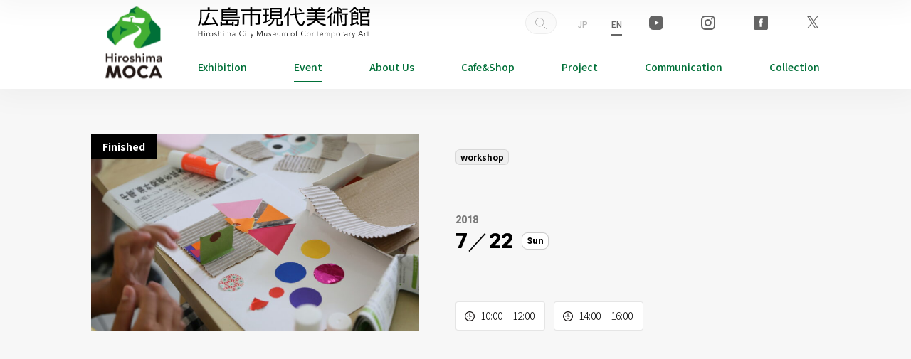

--- FILE ---
content_type: text/css
request_url: https://www.hiroshima-moca.jp/wp-content/themes/genbi-theme/cmn/css/venobox.css
body_size: 3486
content:
/**
 * https://github.com/nicolafranchini/VenoBox/
 */
.vbox-overlay {
   --vbox-tools-color: #000;
   --vbox-title-background: #101010;
   --vbox-title-width: "auto";
   --vbox-title-radius: 0;
   --vbox-share-background: #101010;
   --vbox-share-width: "auto";
   --vbox-share-radius: 0;
   --vbox-padding: 0;
}

/* ------ venobox.css --------*/
.vbox-overlay *,
.vbox-overlay *:before,
.vbox-overlay *:after {
   -webkit-backface-visibility: hidden;
   -webkit-box-sizing: border-box;
   -moz-box-sizing: border-box;
   box-sizing: border-box;
}

.vbox-overlay * {
   -webkit-backface-visibility: visible;
   backface-visibility: visible;
}

.vbox-overlay {
   display: -webkit-flex;
   display: flex;
   -webkit-flex-direction: column;
   flex-direction: column;
   -webkit-justify-content: center;
   justify-content: center;
   -webkit-align-items: center;
   align-items: center;
   position: fixed;
   left: 0;
   top: 0;
   bottom: 0;
   right: 0;
   z-index: 999999;
}

.vbox-share,
.vbox-title {
   line-height: 1;
   position: fixed;
   z-index: 98;
   text-align: center;
   margin: 0 auto;
   color: var(--vbox-tools-color);
}

.vbox-title {
   font-size: 17px;
   background-color: var(--vbox-title-background);
   width: var(--vbox-title-width);
   border-radius: var(--vbox-title-radius);
   padding: 24px 54px;
   white-space: nowrap;
   overflow: hidden;
   text-overflow: ellipsis;
   display: block;
}

.vbox-share {
   font-size: 24px;
   padding: 0 0.35em;
   background-color: var(--vbox-share-background);
   width: var(--vbox-share-width);
   border-radius: var(--vbox-share-radius);
}

.vbox-link-btn,
button.vbox-link-btn,
button.vbox-link-btn:hover,
button.vbox-link-btn:active,
button.vbox-link-btn:focus {
   border: none !important;
   background: none !important;
   box-shadow: none !important;
   color: inherit !important;
   padding: 6px 12px;
   outline: none;
   display: inline-block;
   cursor: pointer;
}

.vbox-share a {
   color: inherit !important;
   padding: 6px 12px;
   display: inline-block;
}

.vbox-share svg {
   z-index: 10;
   vertical-align: middle;
}

/* ----- navigation ----- */
.vbox-close {
   cursor: pointer;
   position: fixed;
   top: 10%;
   right: 5%;
   z-index: 99;
   padding: 6px 15px;
   color: #111;


   background-color: #fff;
   border-radius: 60px;
   line-height: 60px;
   width: 60px;
   height: 60px;

   border: 0;
   font-size: 34px;
   display: flex;
   align-items: center;
   opacity: 1;
   transition: opacity 0.2s;
}

.vbox-close:hover {
   opacity: 1;
}

.vbox-left-corner {
   cursor: pointer;
   position: fixed;
   left: 0;
   top: 0;
   overflow: hidden;
   line-height: 1;
   font-size: 12px;
   z-index: 99;
   display: flex;
   align-items: center;
   color: var(--vbox-tools-color);
}

.vbox-num {
   display: inline-block;
   padding: 12px 15px;
}

/* ----- Social share ----- */

.vbox-left {
   left: 0;
}

.vbox-right {
   right: 0;
}

.vbox-top {
   top: 0;
}

.vbox-bottom {
   bottom: 0;
}

/* ----- Navigation arrows ----- */
.vbox-next,
.vbox-prev {
   position: fixed;
   top: 50%;
   margin-top: -15px;
   overflow: hidden;
   cursor: pointer;
   display: block;
   width: 45px;
   height: 45px;
   z-index: 99;
   opacity: 0.8;
   transition: opacity 0.2s;
}

.vbox-next:hover,
.vbox-prev:hover {
   opacity: 1;
}

.vbox-next span,
.vbox-prev span {
   position: relative;
   width: 20px;
   height: 20px;
   border: 2px solid transparent;
   // border-top-color: var(--vbox-tools-color);
   // border-right-color: var(--vbox-tools-color);

   border-top-color: #000;
   border-right-color: #000;
   text-indent: -100px;
   position: absolute;
   top: 8px;
   display: block;
}

.vbox-prev {
   left: 15px;
}

.vbox-next {
   right: 15px;
}

.vbox-prev span {
   left: 10px;
   -ms-transform: rotate(-135deg);
   -webkit-transform: rotate(-135deg);
   transform: rotate(-135deg);
}

.vbox-next span {
   -ms-transform: rotate(45deg);
   -webkit-transform: rotate(45deg);
   transform: rotate(45deg);
   right: 10px;
}

/* ----- Aspect ratio ----- */
.venoratio,
.vbox-inline {
   position: relative;
   width: 100%;
   margin: 0 auto;
}

.venoratio::before {
   display: block;
   padding-top: var(--vb-aspect-ratio);
   content: "";
}

.venoratio>* {
   position: absolute;
   top: 0;
   left: 0;
   width: 100%;
   height: 100%;
   padding: var(--vbox-padding);
}

.venoratio-1x1 {
   --vb-aspect-ratio: 100%;
}

.venoratio-4x3 {
   --vb-aspect-ratio: calc(3 / 4 * 100%);
}

.venoratio-16x9 {
   --vb-aspect-ratio: calc(9 / 16 * 100%);
}

.venoratio-21x9 {
   --vb-aspect-ratio: calc(9 / 21 * 100%);
}

.venoratio-full {
   --vb-aspect-ratio: calc(100vh - 100px);
}

.vbox-child.venoratio,
.vbox-child.vbox-inline {
   max-width: 100%;
}

.vbox-open {
   overflow: hidden;
}

.vbox-container {
   position: absolute;
   left: 0;
   right: 0;
   top: 0;
   bottom: 0;
   overflow-x: hidden;
   overflow-y: scroll;
   overflow-scrolling: touch;
   -webkit-overflow-scrolling: touch;
   z-index: 20;
   max-height: 100%;
   padding: 30px 0px;
}

.vbox-content {
   opacity: 0;
}

.vbox-content {
   text-align: center;
   width: 100%;
   position: relative;
   overflow: hidden;
   padding: 20px 4%;
   display: flex;
   align-items: center;
   justify-content: center;
   min-height: 100%;
}

.vbox-container img {
   max-width: 100%;
   height: auto;
}

.vbox-child {
   box-shadow: 0 0 12px rgba(0, 0, 0, 0.19), 0 6px 6px rgba(0, 0, 0, 0.23);
   max-width: 100%;
   text-align: initial;
   padding: var(--vbox-padding);
}

.vbox-child img {
   -webkit-user-select: none;
   -khtml-user-select: none;
   -moz-user-select: none;
   -o-user-select: none;
   user-select: none;
   display: block;
}

.vbox-grab .vbox-child img {
   cursor: grab;
}

.vbox-child>iframe {
   border: none !important;
}

.vbox-content.swipe-left {
   margin-left: -200px !important;
}

.vbox-content.swipe-right {
   margin-left: 200px !important;
}

.vbox-preloader {
   -webkit-transform: translateZ(0);
   -moz-transform: translateZ(0);
   -o-transform: translateZ(0);
   transform: translateZ(0);
}

.vbox-preloader .vbox-preloader-inner {
   opacity: 1;
   transition: opacity 200ms;
}

.vbox-hidden {
   display: none;
}

.vbox-preloader.vbox-hidden .vbox-preloader-inner {
   opacity: 0;
}

.vbox-backdrop {
   position: absolute;
   left: 0;
   top: 0;
   width: 100%;
   height: 100%;
   -webkit-transform: translateZ(-1px);
   -moz-transform: translateZ(-1px);
   -o-transform: translateZ(-1px);
   transform: translateZ(-1px);
   z-index: 0;
}

.vbox-tooltip {
   position: relative;
   display: inline-block;
}

.vbox-tooltip .vbox-tooltip-text {
   visibility: hidden;
   color: #fff;
   text-align: center;
   padding: 0;
   position: absolute;
   z-index: 1;
   bottom: 100%;
   left: 0;
   opacity: 0;
   transition: opacity 0.3s;
   margin-bottom: 2px;
   font-family: sans-serif;
}

.vbox-top .vbox-tooltip .vbox-tooltip-text {
   bottom: auto;
   top: 100%;
   margin-bottom: 0;
   margin-top: 2px;
}

.vbox-tooltip-inner {
   padding: 5px 10px;
   background-color: rgba(0, 0, 0, 0.9);
   border-radius: 6px;
   font-size: 10px;
}

.vbox-tooltip:hover .vbox-tooltip-text {
   visibility: visible;
   opacity: 1;
}

/* ---------- preloader ----------
  * http://tobiasahlin.com/spinkit/
 -------------------------------- */
.vbox-overlay {
   --sk-size: 40px;
   --sk-color: #333;
}

.sk-center {
   margin: auto;
}

.sk-plane {
   width: var(--sk-size);
   height: var(--sk-size);
   background-color: var(--sk-color);
   animation: sk-plane 1.2s infinite ease-in-out;
}

@keyframes sk-plane {
   0% {
      transform: perspective(120px) rotateX(0) rotateY(0);
   }

   50% {
      transform: perspective(120px) rotateX(-180.1deg) rotateY(0);
   }

   100% {
      transform: perspective(120px) rotateX(-180deg) rotateY(-179.9deg);
   }
}

.sk-chase {
   width: var(--sk-size);
   height: var(--sk-size);
   position: relative;
   animation: sk-chase 2.5s infinite linear both;
}

.sk-chase-dot {
   width: 100%;
   height: 100%;
   position: absolute;
   left: 0;
   top: 0;
   animation: sk-chase-dot 2s infinite ease-in-out both;
}

.sk-chase-dot:before {
   content: "";
   display: block;
   width: 25%;
   height: 25%;
   background-color: var(--sk-color);
   border-radius: 100%;
   animation: sk-chase-dot-before 2s infinite ease-in-out both;
}

.sk-chase-dot:nth-child(1) {
   animation-delay: -1.1s;
}

.sk-chase-dot:nth-child(2) {
   animation-delay: -1s;
}

.sk-chase-dot:nth-child(3) {
   animation-delay: -0.9s;
}

.sk-chase-dot:nth-child(4) {
   animation-delay: -0.8s;
}

.sk-chase-dot:nth-child(5) {
   animation-delay: -0.7s;
}

.sk-chase-dot:nth-child(6) {
   animation-delay: -0.6s;
}

.sk-chase-dot:nth-child(1):before {
   animation-delay: -1.1s;
}

.sk-chase-dot:nth-child(2):before {
   animation-delay: -1s;
}

.sk-chase-dot:nth-child(3):before {
   animation-delay: -0.9s;
}

.sk-chase-dot:nth-child(4):before {
   animation-delay: -0.8s;
}

.sk-chase-dot:nth-child(5):before {
   animation-delay: -0.7s;
}

.sk-chase-dot:nth-child(6):before {
   animation-delay: -0.6s;
}

@keyframes sk-chase {
   100% {
      transform: rotate(360deg);
   }
}

@keyframes sk-chase-dot {

   80%,
   100% {
      transform: rotate(360deg);
   }
}

@keyframes sk-chase-dot-before {
   50% {
      transform: scale(0.4);
   }

   100%,
   0% {
      transform: scale(1);
   }
}

.sk-bounce {
   width: var(--sk-size);
   height: var(--sk-size);
   position: relative;
}

.sk-bounce-dot {
   width: 100%;
   height: 100%;
   border-radius: 50%;
   background-color: var(--sk-color);
   opacity: 0.6;
   position: absolute;
   top: 0;
   left: 0;
   animation: sk-bounce 2s infinite cubic-bezier(0.455, 0.03, 0.515, 0.955);
}

.sk-bounce-dot:nth-child(2) {
   animation-delay: -1s;
}

@keyframes sk-bounce {

   0%,
   100% {
      transform: scale(0);
   }

   45%,
   55% {
      transform: scale(1);
   }
}

.sk-wave {
   width: var(--sk-size);
   height: var(--sk-size);
   display: flex;
   justify-content: space-between;
}

.sk-wave-rect {
   background-color: var(--sk-color);
   height: 100%;
   width: 15%;
   animation: sk-wave 1.2s infinite ease-in-out;
}

.sk-wave-rect:nth-child(1) {
   animation-delay: -1.2s;
}

.sk-wave-rect:nth-child(2) {
   animation-delay: -1.1s;
}

.sk-wave-rect:nth-child(3) {
   animation-delay: -1s;
}

.sk-wave-rect:nth-child(4) {
   animation-delay: -0.9s;
}

.sk-wave-rect:nth-child(5) {
   animation-delay: -0.8s;
}

@keyframes sk-wave {

   0%,
   40%,
   100% {
      transform: scaleY(0.4);
   }

   20% {
      transform: scaleY(1);
   }
}

.sk-pulse {
   width: var(--sk-size);
   height: var(--sk-size);
   background-color: var(--sk-color);
   border-radius: 100%;
   animation: sk-pulse 1.2s infinite cubic-bezier(0.455, 0.03, 0.515, 0.955);
}

@keyframes sk-pulse {
   0% {
      transform: scale(0);
   }

   100% {
      transform: scale(1);
      opacity: 0;
   }
}

.sk-flow {
   width: calc(var(--sk-size) * 1.3);
   height: calc(var(--sk-size) * 1.3);
   display: flex;
   justify-content: space-between;
}

.sk-flow-dot {
   width: 25%;
   height: 25%;
   background-color: var(--sk-color);
   border-radius: 50%;
   animation: sk-flow 1.4s cubic-bezier(0.455, 0.03, 0.515, 0.955) 0s infinite both;
}

.sk-flow-dot:nth-child(1) {
   animation-delay: -0.3s;
}

.sk-flow-dot:nth-child(2) {
   animation-delay: -0.15s;
}

@keyframes sk-flow {

   0%,
   80%,
   100% {
      transform: scale(0.3);
   }

   40% {
      transform: scale(1);
   }
}

.sk-swing {
   width: var(--sk-size);
   height: var(--sk-size);
   position: relative;
   animation: sk-swing 1.8s infinite linear;
}

.sk-swing-dot {
   width: 45%;
   height: 45%;
   position: absolute;
   top: 0;
   left: 0;
   right: 0;
   margin: auto;
   background-color: var(--sk-color);
   border-radius: 100%;
   animation: sk-swing-dot 2s infinite ease-in-out;
}

.sk-swing-dot:nth-child(2) {
   top: auto;
   bottom: 0;
   animation-delay: -1s;
}

@keyframes sk-swing {
   100% {
      transform: rotate(360deg);
   }
}

@keyframes sk-swing-dot {

   0%,
   100% {
      transform: scale(0.2);
   }

   50% {
      transform: scale(1);
   }
}

.sk-circle {
   width: var(--sk-size);
   height: var(--sk-size);
   position: relative;
}

.sk-circle-dot {
   width: 100%;
   height: 100%;
   position: absolute;
   left: 0;
   top: 0;
}

.sk-circle-dot:before {
   content: "";
   display: block;
   width: 15%;
   height: 15%;
   background-color: var(--sk-color);
   border-radius: 100%;
   animation: sk-circle 1.2s infinite ease-in-out both;
}

.sk-circle-dot:nth-child(1) {
   transform: rotate(30deg);
}

.sk-circle-dot:nth-child(2) {
   transform: rotate(60deg);
}

.sk-circle-dot:nth-child(3) {
   transform: rotate(90deg);
}

.sk-circle-dot:nth-child(4) {
   transform: rotate(120deg);
}

.sk-circle-dot:nth-child(5) {
   transform: rotate(150deg);
}

.sk-circle-dot:nth-child(6) {
   transform: rotate(180deg);
}

.sk-circle-dot:nth-child(7) {
   transform: rotate(210deg);
}

.sk-circle-dot:nth-child(8) {
   transform: rotate(240deg);
}

.sk-circle-dot:nth-child(9) {
   transform: rotate(270deg);
}

.sk-circle-dot:nth-child(10) {
   transform: rotate(300deg);
}

.sk-circle-dot:nth-child(11) {
   transform: rotate(330deg);
}

.sk-circle-dot:nth-child(1):before {
   animation-delay: -1.1s;
}

.sk-circle-dot:nth-child(2):before {
   animation-delay: -1s;
}

.sk-circle-dot:nth-child(3):before {
   animation-delay: -0.9s;
}

.sk-circle-dot:nth-child(4):before {
   animation-delay: -0.8s;
}

.sk-circle-dot:nth-child(5):before {
   animation-delay: -0.7s;
}

.sk-circle-dot:nth-child(6):before {
   animation-delay: -0.6s;
}

.sk-circle-dot:nth-child(7):before {
   animation-delay: -0.5s;
}

.sk-circle-dot:nth-child(8):before {
   animation-delay: -0.4s;
}

.sk-circle-dot:nth-child(9):before {
   animation-delay: -0.3s;
}

.sk-circle-dot:nth-child(10):before {
   animation-delay: -0.2s;
}

.sk-circle-dot:nth-child(11):before {
   animation-delay: -0.1s;
}

@keyframes sk-circle {

   0%,
   80%,
   100% {
      transform: scale(0);
   }

   40% {
      transform: scale(1);
   }
}

.sk-circle-fade {
   width: var(--sk-size);
   height: var(--sk-size);
   position: relative;
}

.sk-circle-fade-dot {
   width: 100%;
   height: 100%;
   position: absolute;
   left: 0;
   top: 0;
}

.sk-circle-fade-dot:before {
   content: "";
   display: block;
   width: 15%;
   height: 15%;
   background-color: var(--sk-color);
   border-radius: 100%;
   animation: sk-circle-fade 1.2s infinite ease-in-out both;
}

.sk-circle-fade-dot:nth-child(1) {
   transform: rotate(30deg);
}

.sk-circle-fade-dot:nth-child(2) {
   transform: rotate(60deg);
}

.sk-circle-fade-dot:nth-child(3) {
   transform: rotate(90deg);
}

.sk-circle-fade-dot:nth-child(4) {
   transform: rotate(120deg);
}

.sk-circle-fade-dot:nth-child(5) {
   transform: rotate(150deg);
}

.sk-circle-fade-dot:nth-child(6) {
   transform: rotate(180deg);
}

.sk-circle-fade-dot:nth-child(7) {
   transform: rotate(210deg);
}

.sk-circle-fade-dot:nth-child(8) {
   transform: rotate(240deg);
}

.sk-circle-fade-dot:nth-child(9) {
   transform: rotate(270deg);
}

.sk-circle-fade-dot:nth-child(10) {
   transform: rotate(300deg);
}

.sk-circle-fade-dot:nth-child(11) {
   transform: rotate(330deg);
}

.sk-circle-fade-dot:nth-child(1):before {
   animation-delay: -1.1s;
}

.sk-circle-fade-dot:nth-child(2):before {
   animation-delay: -1s;
}

.sk-circle-fade-dot:nth-child(3):before {
   animation-delay: -0.9s;
}

.sk-circle-fade-dot:nth-child(4):before {
   animation-delay: -0.8s;
}

.sk-circle-fade-dot:nth-child(5):before {
   animation-delay: -0.7s;
}

.sk-circle-fade-dot:nth-child(6):before {
   animation-delay: -0.6s;
}

.sk-circle-fade-dot:nth-child(7):before {
   animation-delay: -0.5s;
}

.sk-circle-fade-dot:nth-child(8):before {
   animation-delay: -0.4s;
}

.sk-circle-fade-dot:nth-child(9):before {
   animation-delay: -0.3s;
}

.sk-circle-fade-dot:nth-child(10):before {
   animation-delay: -0.2s;
}

.sk-circle-fade-dot:nth-child(11):before {
   animation-delay: -0.1s;
}

@keyframes sk-circle-fade {

   0%,
   39%,
   100% {
      opacity: 0;
      transform: scale(0.6);
   }

   40% {
      opacity: 1;
      transform: scale(1);
   }
}

.sk-grid {
   width: var(--sk-size);
   height: var(--sk-size);
}

.sk-grid-cube {
   width: 33.33%;
   height: 33.33%;
   background-color: var(--sk-color);
   float: left;
   animation: sk-grid 1.3s infinite ease-in-out;
}

.sk-grid-cube:nth-child(1) {
   animation-delay: 0.2s;
}

.sk-grid-cube:nth-child(2) {
   animation-delay: 0.3s;
}

.sk-grid-cube:nth-child(3) {
   animation-delay: 0.4s;
}

.sk-grid-cube:nth-child(4) {
   animation-delay: 0.1s;
}

.sk-grid-cube:nth-child(5) {
   animation-delay: 0.2s;
}

.sk-grid-cube:nth-child(6) {
   animation-delay: 0.3s;
}

.sk-grid-cube:nth-child(7) {
   animation-delay: 0s;
}

.sk-grid-cube:nth-child(8) {
   animation-delay: 0.1s;
}

.sk-grid-cube:nth-child(9) {
   animation-delay: 0.2s;
}

@keyframes sk-grid {

   0%,
   70%,
   100% {
      transform: scale3D(1, 1, 1);
   }

   35% {
      transform: scale3D(0, 0, 1);
   }
}

.sk-fold {
   width: var(--sk-size);
   height: var(--sk-size);
   position: relative;
   transform: rotateZ(45deg);
}

.sk-fold-cube {
   float: left;
   width: 50%;
   height: 50%;
   position: relative;
   transform: scale(1.1);
}

.sk-fold-cube:before {
   content: "";
   position: absolute;
   top: 0;
   left: 0;
   width: 100%;
   height: 100%;
   background-color: var(--sk-color);
   animation: sk-fold 2.4s infinite linear both;
   transform-origin: 100% 100%;
}

.sk-fold-cube:nth-child(2) {
   transform: scale(1.1) rotateZ(90deg);
}

.sk-fold-cube:nth-child(4) {
   transform: scale(1.1) rotateZ(180deg);
}

.sk-fold-cube:nth-child(3) {
   transform: scale(1.1) rotateZ(270deg);
}

.sk-fold-cube:nth-child(2):before {
   animation-delay: 0.3s;
}

.sk-fold-cube:nth-child(4):before {
   animation-delay: 0.6s;
}

.sk-fold-cube:nth-child(3):before {
   animation-delay: 0.9s;
}

@keyframes sk-fold {

   0%,
   10% {
      transform: perspective(140px) rotateX(-180deg);
      opacity: 0;
   }

   25%,
   75% {
      transform: perspective(140px) rotateX(0);
      opacity: 1;
   }

   90%,
   100% {
      transform: perspective(140px) rotateY(180deg);
      opacity: 0;
   }
}

.sk-wander {
   width: var(--sk-size);
   height: var(--sk-size);
   position: relative;
}

.sk-wander-cube {
   background-color: var(--sk-color);
   width: 20%;
   height: 20%;
   position: absolute;
   top: 0;
   left: 0;
   --sk-wander-distance: calc(var(--sk-size) * 0.75);
   animation: sk-wander 2s ease-in-out -2s infinite both;
}

.sk-wander-cube:nth-child(2) {
   animation-delay: -0.5s;
}

.sk-wander-cube:nth-child(3) {
   animation-delay: -1s;
}

@keyframes sk-wander {
   0% {
      transform: rotate(0);
   }

   25% {
      transform: translateX(var(--sk-wander-distance)) rotate(-90deg) scale(0.6);
   }

   50% {
      transform: translateX(var(--sk-wander-distance)) translateY(var(--sk-wander-distance)) rotate(-179deg);
   }

   50.1% {
      transform: translateX(var(--sk-wander-distance)) translateY(var(--sk-wander-distance)) rotate(-180deg);
   }

   75% {
      transform: translateX(0) translateY(var(--sk-wander-distance)) rotate(-270deg) scale(0.6);
   }

   100% {
      transform: rotate(-360deg);
   }
}

--- FILE ---
content_type: image/svg+xml
request_url: https://www.hiroshima-moca.jp/wp-content/themes/genbi-theme/cmn/img/global/logo.svg?v=202306280119
body_size: 4639
content:
<svg height="36.762" viewBox="0 0 208.931 36.762" width="208.931" xmlns="http://www.w3.org/2000/svg"><path d="m16.898 12.868a61.5 61.5 0 0 1 3.765 5.7 89.51 89.51 0 0 1 -11.193 1 59.386 59.386 0 0 0 5.06-12.708l-2.072-.2a39.067 39.067 0 0 1 -5.461 12.989s-2.207.12-2.363.12l.577 1.886c5.43-.236 16.5-1.356 16.5-1.356a27.84 27.84 0 0 1 1.586 2.4l1.494-1c-1.09-1.859-4.492-7.47-6.257-9.7z"/><path d="m24.406 3.13h-10.247v-2.9h-2.2v2.9h-9.2v9.654a24.911 24.911 0 0 1 -.725 4.749 12 12 0 0 1 -2.034 3.849l1.568 1.234a13.125 13.125 0 0 0 2.135-4.317 24.007 24.007 0 0 0 .872-6.022v-7.478h19.833z"/><path d="m30.847 9.904h17.189v-7.7h-9.266a14.431 14.431 0 0 0 .726-1.681l-2.35-.094a8.931 8.931 0 0 1 -.636 1.776h-7.784v14.146h5.612v3.451h-4.949v-2.186h-1.972v4.669h1.972v-.854h12.1v.812h1.979v-4.567h-1.979v2.123h-5.055v-3.451h11.525c-.023.933-.1 2-.164 2.977-.071 1.081-.327 1.315-1.384 1.315l-1.993-.026.418 1.671h2.453c.791 0 2.3-.267 2.414-1.76s.237-5.713.237-5.713h-19.093v-1.721h20.226v-1.536h-20.226zm0-6.194h15.527v1.573h-15.527zm0 3.054h15.527v1.6h-15.527z"/><path d="m65.885.076h-2.139v2.766h-11.2v1.89h11.194v3.077h-9.493v13.036h2.159v-11.227h7.334v12.908h2.139v-12.908h7.589v8.1c0 1.021-.262 1.383-1.212 1.383h-2.621l.313 1.791h3.77c1.169 0 1.839-.317 1.839-1.882v-11.2h-9.677v-3.077h11.355v-1.89h-11.35z"/><path d="m101.018 18.848c0 1.492-.413 1.949-1.412 1.949h-.905a1.143 1.143 0 0 1 -1.291-1.182v-5.173h4.271v-13.5h-13.9v13.5h3.04a8.287 8.287 0 0 1 -5.721 6.716l1.207 1.526c3.6-1.666 5.693-3.756 6.67-8.242h2.433v5.716a2.314 2.314 0 0 0 2.431 2.376h2.943c1.722 0 2.266-1.375 2.266-2.735v-2.763l-2.035-.546zm-11.336-16.1h10.083v2.207h-10.084zm0 3.815h10.083v2.2h-10.084zm0 6.049v-2.238h10.083v2.238z"/><path d="m79.129 17.995v1.9l7.882-3.262v-1.664l-3.384 1.3v-5.542h2.64v-1.848h-2.64v-5.632h2.729v-1.848h-7.265v1.848h2.705v5.633h-2.539v1.847h2.539v6.236z"/><path d="m110.443.175a23.167 23.167 0 0 1 -5.988 10.507l.771 1.73a33.717 33.717 0 0 0 3.111-3.441v13.555h2v-16.534a24.428 24.428 0 0 0 2.186-5.866z"/><path d="m145.584 15.446h9.185v-1.671h-10.306v-2.067h10.478v-1.751h-10.4v-2.106h9.042v-1.687h-9.042v-1.838h10.176v-1.754h-6.778a12.126 12.126 0 0 0 1.154-2.4l-2.3-.049a11.431 11.431 0 0 1 -1.248 2.445h-4.948a22.822 22.822 0 0 1 -1.2-2.445h-2.27c.368.818.771 1.751 1.1 2.445h-5.8v1.754h9.95v1.838h-8.91v1.687h8.91v2.106h-10.3v1.749h10.232v2.067h-10.065v1.671h8.993a7.879 7.879 0 0 1 -2.021 2.188 17.133 17.133 0 0 1 -7.019 2.979l.447 1.988a18.137 18.137 0 0 0 7.8-3.306 14.738 14.738 0 0 0 3.264-3.354 13.38 13.38 0 0 0 2.9 3.172c2.224 1.776 4.214 2.706 8.153 3.441l.864-1.758c-5.51-.962-8.111-3.031-10.041-5.344z"/><path d="m190.52 1.579a32.089 32.089 0 0 0 3.352 2.9l1.4-1.131v-.12a23.31 23.31 0 0 1 -3.691-3.228h-2.166a21.142 21.142 0 0 1 -5.287 4.936l.858 1.682a29.071 29.071 0 0 0 5.534-5.039z"/><path d="m207.142 12.001v-5.2h1.789v-4.936h-5.838v-1.819h-2.139v1.819h-5.519v4.929h1.771v15.74h2.017v-1h7.164v1h2.085v-7.753h-9.249v-2.779zm-2-1.658h-5.922v-3.1h5.922zm1.242 6.113v3.429h-7.164v-3.429zm-9.061-10.9v-1.977h9.708v1.977z"/><path d="m126.854 4.277-3.45-3.387-1.349 1.471 3.429 3.338z"/><path d="m126.4 20.116a1.664 1.664 0 0 1 -1.894.083c-3.916-3.118-4.579-11.2-4.579-11.2l9.22-.888-.034-1.776-9.374.868-.323-7.091h-2.057l.26 7.262-5.593.541.182 1.736 5.572-.467a39.373 39.373 0 0 0 1.728 6.987 14.917 14.917 0 0 0 2.856 4.79c1.232 1.234 2.771 2.087 4.484 1.377 1.712-.725 2.807-3.134 2.928-5.255l-1.715-.722c-.342 1.54-.834 3.111-1.661 3.755z"/><path d="m174.886 3.71v-.174l-2.007-2.878a4.258 4.258 0 0 0 -1.422.9c.763.983 1.378 2.079 2.231 3.008z"/><path d="m174.653 7.157v-1.775h-3.893v-5.339h-1.86v5.339h-4.041v1.775h4.041v15.4h1.855v-15.4z"/><path d="m175.657 1.399h6.293v1.676h-6.293z"/><path d="m175.291 9.148h3.4v9.921a1.3 1.3 0 0 1 -1.319 1.455h-2.265l1 1.905h2.083a2.127 2.127 0 0 0 2.31-2.175v-11.106h1.73v-1.679h-6.938z"/><path d="m161.652 3.351a20.024 20.024 0 0 0 2.131-2.5l-1.582-.631a19.165 19.165 0 0 1 -4.949 4.491l.854 1.406a19.756 19.756 0 0 0 3.546-2.766z"/><path d="m162.373 6.158a43.984 43.984 0 0 1 -4.984 5.89l.368 2.181a29.352 29.352 0 0 0 2.441-2.522v10.946h1.815v-13.105a78.582 78.582 0 0 0 1.9-2.483z"/><path d="m165.096 8.831a52.242 52.242 0 0 1 -1 10.87l1.854.231a51.8 51.8 0 0 0 .925-11.1z"/><path d="m174.249 8.916-1.766.187s.86 3.764 1.536 9.337l1.721-.414c-.675-5.58-1.491-9.11-1.491-9.11z"/><path d="m191.974 16.576.62 1.294a35.79 35.79 0 0 1 -4.356 1.661v-4.526h6.522v-8.81h-3.167v-1.973h-2v1.973h-3.292v13.9c-.833.226-1.357.333-1.357.333l.726 1.729a47.77 47.77 0 0 0 7.638-2.781l.833 1.737 1.538-.585c-.631-1.542-2.085-4.488-2.085-4.488zm-3.736-8.84h4.655v1.991h-4.655zm0 3.582h4.655v1.9h-4.655z"/><path d="m4.7 28.315v2.77h-3.487v-2.77h-.617v6.318h.617v-2.986h3.487v2.986h.616v-6.318z"/><path d="m7.763 30.495h.563v4.138h-.563z"/><path d="m8.043 28.473a.417.417 0 1 0 .416.416.417.417 0 0 0 -.416-.416z"/><path d="m12.782 30.435a1.324 1.324 0 0 0 -.314-.044 1.469 1.469 0 0 0 -1.3.8c-.011-.115-.018-.382-.026-.619v-.073h-.562v.018c0 .1.008.289.017.487.014.238.028.507.028.67v2.963h.563v-2.26a1.264 1.264 0 0 1 1.325-1.422.574.574 0 0 1 .2.034h.018l.067-.558z"/><path d="m16.179 30.391a2.174 2.174 0 1 0 2.174 2.174 2.1 2.1 0 0 0 -2.174-2.174zm0 3.837a1.663 1.663 0 1 1 1.611-1.663 1.565 1.565 0 0 1 -1.611 1.663z"/><path d="m21.622 32.24c-.548-.11-1.023-.209-1.023-.694 0-.437.508-.642.855-.642a.982.982 0 0 1 .953.572l.008.012.51-.3-.01-.013a1.508 1.508 0 0 0 -1.461-.783 1.288 1.288 0 0 0 -1.42 1.2c0 .857.732 1.016 1.378 1.161.542.12 1.055.232 1.055.736a.843.843 0 0 1 -.925.741 1.31 1.31 0 0 1 -1.177-.665l-.009-.019-.495.34.006.013a1.82 1.82 0 0 0 1.667.842 1.336 1.336 0 0 0 1.5-1.286c-.004-.927-.752-1.078-1.412-1.215z"/><path d="m26.899 30.391a1.562 1.562 0 0 0 -1.408.814v-3.314h-.561v6.74h.561v-2.068c0-1.025.54-1.661 1.408-1.661.682 0 1.012.426 1.012 1.3v2.429h.567v-2.459c0-1.199-.518-1.781-1.579-1.781z"/><path d="m30.771 30.495h.566v4.138h-.566z"/><path d="m31.053 28.473a.417.417 0 1 0 .417.416.417.417 0 0 0 -.417-.416z"/><path d="m38.229 30.391a1.475 1.475 0 0 0 -1.393.866 1.234 1.234 0 0 0 -1.237-.866 1.554 1.554 0 0 0 -1.414.828c-.016-.089-.024-.385-.035-.65v-.073h-.564v.018c0 .1.012.289.021.487.01.238.024.507.024.67v2.963h.563v-2.068c0-1.025.539-1.661 1.405-1.661.535 0 .837.455.837 1.245v2.484h.563v-2.327a1.239 1.239 0 0 1 1.229-1.4c.682 0 1.015.426 1.015 1.3v2.432h.562v-2.462c.001-1.2-.515-1.786-1.576-1.786z"/><path d="m45.314 34.615a12.294 12.294 0 0 1 -.082-1.721v-1c0-.982-.57-1.5-1.648-1.5a2.414 2.414 0 0 0 -1.574.582l-.011.011.33.387.013-.011a1.846 1.846 0 0 1 1.241-.457c.427 0 1.139.127 1.139.977v.234h-.607c-1.517 0-2.288.468-2.288 1.391s.789 1.234 1.461 1.234a1.5 1.5 0 0 0 1.443-.764 3.992 3.992 0 0 0 .053.646v.012h.529zm-.591-1.783a1.257 1.257 0 0 1 -1.413 1.4.833.833 0 0 1 -.918-.746c0-.818 1.231-.909 1.76-.909h.571z"/><path d="m57.72 30.495h.566v4.138h-.566z"/><path d="m58.002 28.473a.416.416 0 1 0 .295.121.417.417 0 0 0 -.295-.121z"/><path d="m55.521 33.245v.012a2.262 2.262 0 0 1 -1.846.97 2.755 2.755 0 0 1 0-5.505 1.989 1.989 0 0 1 1.674.844l.012.016.5-.42-.011-.011a2.62 2.62 0 0 0 -2.179-.993 3.252 3.252 0 0 0 -2.353.936 3.574 3.574 0 0 0 0 4.761 3.239 3.239 0 0 0 2.353.936 2.75 2.75 0 0 0 2.35-1.149l.006-.012z"/><path d="m62.619 34.08-.022.01a1.62 1.62 0 0 1 -.6.139.511.511 0 0 1 -.552-.559v-2.659h1.172v-.515h-1.172v-1.174h-.562v1.174h-.892v.515h.889v2.661a.975.975 0 0 0 1.071 1.07 2.556 2.556 0 0 0 .7-.14l.01-.005z"/><path d="m67.662 30.495h-.6s-1.283 3.356-1.31 3.431c-.031-.076-1.35-3.431-1.35-3.431h-.628s1.671 4.13 1.676 4.138-.371.949-.371.949c-.127.322-.294.67-.668.67a1.751 1.751 0 0 1 -.446-.085l-.049-.016-.057.53h.013a2.13 2.13 0 0 0 .529.081 1.167 1.167 0 0 0 1.141-.876z"/><path d="m77.472 28.315s-2.258 5.185-2.283 5.252l-2.281-5.252h-.9v6.318h.617v-5.521l2.428 5.521h.276s2.362-5.463 2.392-5.521v5.521h.614v-6.318z"/><path d="m84.157 34.129c-.012-.234-.024-.5-.024-.666v-2.969h-.566v2.07c0 1.024-.54 1.664-1.406 1.664-.682 0-1.015-.427-1.015-1.3v-2.435h-.561v2.462c0 1.2.516 1.782 1.576 1.782a1.541 1.541 0 0 0 1.413-.824h.006c.016.087.023.383.03.648v.07h.565v-.018c.001-.094-.01-.282-.018-.484z"/><path d="m87.675 32.24c-.546-.11-1.021-.209-1.021-.694 0-.437.51-.642.855-.642a.981.981 0 0 1 .953.572l.01.012.5-.3v-.011a1.511 1.511 0 0 0 -1.463-.783 1.287 1.287 0 0 0 -1.417 1.2c0 .857.729 1.016 1.375 1.161.545.12 1.057.232 1.057.736a.846.846 0 0 1 -.926.741 1.313 1.313 0 0 1 -1.176-.665l-.008-.019-.5.34.01.013a1.816 1.816 0 0 0 1.664.842 1.339 1.339 0 0 0 1.5-1.286c-.001-.929-.749-1.08-1.413-1.217z"/><path d="m94.763 32.325a1.879 1.879 0 0 0 -1.945-1.934 2.05 2.05 0 0 0 -2.066 2.168 2.148 2.148 0 0 0 3.884 1.294l.01-.01-.419-.352-.008.016a1.634 1.634 0 0 1 -1.364.721 1.52 1.52 0 0 1 -1.538-1.513h3.447zm-3.445-.12a1.508 1.508 0 0 1 1.475-1.3 1.365 1.365 0 0 1 1.4 1.3z"/><path d="m100.266 34.129c-.01-.234-.024-.5-.024-.666v-2.969h-.567v2.07c0 1.024-.535 1.664-1.4 1.664-.684 0-1.015-.427-1.015-1.3v-2.435h-.567v2.462c0 1.2.515 1.782 1.581 1.782a1.535 1.535 0 0 0 1.407-.824h.007c.016.087.023.383.032.648v.07h.567v-.018c0-.094-.009-.282-.021-.484z"/><path d="m107.091 30.391a1.465 1.465 0 0 0 -1.392.866 1.236 1.236 0 0 0 -1.236-.866 1.554 1.554 0 0 0 -1.415.828c-.017-.089-.024-.385-.034-.65v-.073h-.563v.018c0 .1.012.289.02.487.011.238.024.507.024.67v2.963h.565v-2.068c0-1.025.537-1.661 1.405-1.661.532 0 .836.455.836 1.245v2.484h.565v-2.327a1.239 1.239 0 0 1 1.228-1.4c.684 0 1.015.426 1.015 1.3v2.432h.563v-2.462c-.007-1.2-.518-1.786-1.581-1.786z"/><path d="m113.495 32.565a1.611 1.611 0 1 1 1.61 1.663 1.567 1.567 0 0 1 -1.61-1.663zm-.563 0a2.175 2.175 0 1 0 2.174-2.174 2.1 2.1 0 0 0 -2.173 2.174z"/><path d="m121.418 27.891a1.448 1.448 0 0 0 -.614-.112 1.236 1.236 0 0 0 -1.243 1.393v1.323h-.855v.515h.855v3.623h.562v-3.623h.959v-.515h-.959v-1.128c0-.733.225-1.076.705-1.076a.976.976 0 0 1 .47.091h.021l.112-.494z"/><path d="m130.522 33.245-.008.012a2.259 2.259 0 0 1 -1.848.97 2.758 2.758 0 0 1 0-5.51 1.978 1.978 0 0 1 1.674.845l.013.015.5-.419-.008-.012a2.623 2.623 0 0 0 -2.184-.99 3.236 3.236 0 0 0 -2.352.935 3.571 3.571 0 0 0 0 4.764 3.231 3.231 0 0 0 2.352.936 2.751 2.751 0 0 0 2.35-1.149l.012-.015z"/><path d="m134.676 30.391a2.174 2.174 0 1 0 2.174 2.174 2.1 2.1 0 0 0 -2.174-2.174zm0 3.837a1.663 1.663 0 1 1 1.608-1.663 1.568 1.568 0 0 1 -1.608 1.663z"/><path d="m140.795 30.391a1.548 1.548 0 0 0 -1.413.828h-.005a8.065 8.065 0 0 1 -.032-.646v-.078h-.566v.018c0 .1.012.289.02.487.012.238.024.507.024.67v2.963h.565v-2.068c0-1.025.54-1.661 1.407-1.661.682 0 1.015.426 1.015 1.3v2.432h.561v-2.459c0-1.2-.512-1.786-1.576-1.786z"/><path d="m146.615 34.08-.02.01a1.623 1.623 0 0 1 -.6.139.509.509 0 0 1 -.551-.559v-2.659h1.173v-.515h-1.168v-1.174h-.567v1.174h-.886v.515h.886v2.661a.978.978 0 0 0 1.075 1.07 2.551 2.551 0 0 0 .7-.14l.011-.005z"/><path d="m152.134 32.325a1.878 1.878 0 0 0 -1.943-1.934 2.052 2.052 0 0 0 -2.069 2.168 2.149 2.149 0 0 0 3.886 1.294l.007-.01-.416-.352-.011.016a1.631 1.631 0 0 1 -1.362.721 1.516 1.516 0 0 1 -1.537-1.513h3.446zm-3.446-.12a1.507 1.507 0 0 1 1.476-1.3 1.365 1.365 0 0 1 1.4 1.3z"/><path d="m158.705 30.391a1.47 1.47 0 0 0 -1.39.866 1.239 1.239 0 0 0 -1.239-.866 1.542 1.542 0 0 0 -1.41.828h-.006c-.014-.089-.023-.385-.032-.65v-.073h-.566v.018c0 .1.008.289.02.487.012.238.023.507.023.67v2.963h.567v-2.068c0-1.025.536-1.661 1.4-1.661.532 0 .836.455.836 1.245v2.484h.567v-2.327a1.237 1.237 0 0 1 1.225-1.4c.684 0 1.014.426 1.014 1.3v2.432h.567v-2.462c.004-1.2-.509-1.786-1.576-1.786z"/><path d="m164.584 30.391a1.935 1.935 0 0 0 -1.643.816v-.712h-.565v6.161h.565v-2.729a1.937 1.937 0 0 0 1.643.813 2.175 2.175 0 0 0 0-4.349zm0 3.837a1.663 1.663 0 1 1 1.622-1.663 1.663 1.663 0 0 1 -1.622 1.663z"/><path d="m168.889 32.565a1.611 1.611 0 1 1 1.611 1.663 1.566 1.566 0 0 1 -1.611-1.663zm-.563 0a2.175 2.175 0 1 0 2.175-2.174 2.1 2.1 0 0 0 -2.175 2.174z"/><path d="m176.809 30.435a1.326 1.326 0 0 0 -.314-.044 1.468 1.468 0 0 0 -1.3.8 9.274 9.274 0 0 1 -.028-.619v-.073h-.563v.018c0 .1.01.289.022.487.009.238.023.507.023.67v2.963h.567v-2.26a1.261 1.261 0 0 1 1.323-1.422.561.561 0 0 1 .2.034h.019l.067-.558z"/><path d="m181.724 34.615a12.246 12.246 0 0 1 -.08-1.721v-1c0-.982-.57-1.5-1.649-1.5a2.422 2.422 0 0 0 -1.577.582l-.01.011.329.387.015-.011a1.842 1.842 0 0 1 1.243-.457c.426 0 1.138.127 1.138.977v.234h-.607c-1.517 0-2.288.468-2.288 1.391s.789 1.234 1.465 1.234a1.5 1.5 0 0 0 1.437-.764 3.877 3.877 0 0 0 .054.646v.012h.529zm-.591-1.783a1.259 1.259 0 0 1 -1.416 1.4.833.833 0 0 1 -.916-.746c0-.818 1.232-.909 1.761-.909h.571z"/><path d="m186.009 30.435a1.333 1.333 0 0 0 -.315-.044 1.468 1.468 0 0 0 -1.3.8 8.287 8.287 0 0 1 -.026-.619v-.073h-.563v.018c0 .1.008.289.02.487.011.238.023.507.023.67v2.963h.566v-2.26a1.262 1.262 0 0 1 1.324-1.422.563.563 0 0 1 .2.034h.018l.067-.558z"/><path d="m191.018 30.495h-.6s-1.284 3.356-1.314 3.431c-.027-.076-1.346-3.431-1.346-3.431h-.628s1.668 4.13 1.675 4.138-.371.949-.371.949c-.126.322-.3.67-.668.67a1.735 1.735 0 0 1 -.446-.085l-.049-.016-.058.53h.015a2.141 2.141 0 0 0 .526.081 1.174 1.174 0 0 0 1.146-.876z"/><path d="m198.037 28.315h-.624l-2.757 6.318h.645l.709-1.671h3.313c.007.021.683 1.671.683 1.671h.691zm-1.782 4.086 1.442-3.393c.03.068 1.379 3.348 1.4 3.393z"/><path d="m204.389 30.435a1.341 1.341 0 0 0 -.314-.044 1.475 1.475 0 0 0 -1.3.8c-.012-.115-.019-.382-.026-.619v-.073h-.566v.018c0 .1.011.289.019.487.011.238.024.507.024.67v2.963h.566v-2.26a1.264 1.264 0 0 1 1.323-1.422.56.56 0 0 1 .2.034h.023l.063-.558z"/><path d="m208.039 34.08-.018.01a1.625 1.625 0 0 1 -.6.139.509.509 0 0 1 -.55-.559v-2.659h1.172v-.515h-1.172v-1.174h-.566v1.174h-.888v.515h.888v2.661a.977.977 0 0 0 1.074 1.07 2.541 2.541 0 0 0 .7-.14l.012-.005z"/></svg>

--- FILE ---
content_type: image/svg+xml
request_url: https://www.hiroshima-moca.jp/wp-content/themes/genbi-theme/cmn/img/module/icon/icon_sche.svg
body_size: 399
content:
<svg height="18.145" viewBox="0 0 18.145 18.145" width="18.145" xmlns="http://www.w3.org/2000/svg"><g fill="none" stroke="#060001" stroke-linecap="round" stroke-miterlimit="10" stroke-width="1.5"><path d="m11.056 19.379a8.322 8.322 0 1 1 8.322-8.322 8.322 8.322 0 0 1 -8.322 8.322z" transform="translate(-1.984 -1.984)"/><path d="m38.6 11.2v5.092h2.743" stroke-linejoin="round" transform="translate(-29.523 -7.221)"/><path d="m4.997 9.073h-.096"/><path d="m9.073 13.796v-.089"/></g></svg>